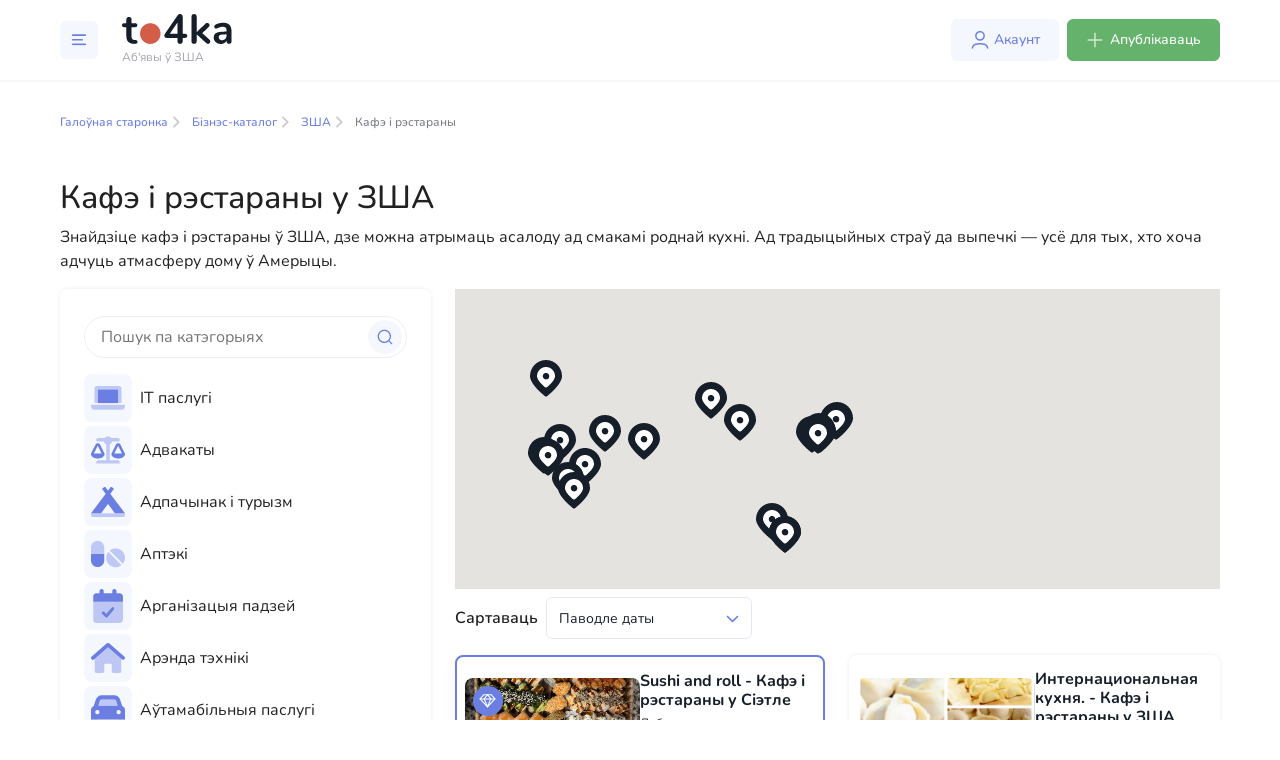

--- FILE ---
content_type: text/html; charset=utf-8
request_url: https://www.google.com/recaptcha/api2/aframe
body_size: 265
content:
<!DOCTYPE HTML><html><head><meta http-equiv="content-type" content="text/html; charset=UTF-8"></head><body><script nonce="R3azwporna1WparHjqA4Hw">/** Anti-fraud and anti-abuse applications only. See google.com/recaptcha */ try{var clients={'sodar':'https://pagead2.googlesyndication.com/pagead/sodar?'};window.addEventListener("message",function(a){try{if(a.source===window.parent){var b=JSON.parse(a.data);var c=clients[b['id']];if(c){var d=document.createElement('img');d.src=c+b['params']+'&rc='+(localStorage.getItem("rc::a")?sessionStorage.getItem("rc::b"):"");window.document.body.appendChild(d);sessionStorage.setItem("rc::e",parseInt(sessionStorage.getItem("rc::e")||0)+1);localStorage.setItem("rc::h",'1770119246166');}}}catch(b){}});window.parent.postMessage("_grecaptcha_ready", "*");}catch(b){}</script></body></html>

--- FILE ---
content_type: text/javascript; charset=utf-8
request_url: https://to4ka.us/_nuxt/BUabIByZ.js
body_size: 1055
content:
import{_ as l,c as s,o as e,b as c}from"./3xd--J22.js";const t={},o={xmlns:"http://www.w3.org/2000/svg",viewBox:"0 0 512 512"};function a(n,C){return e(),s("svg",o,[...C[0]||(C[0]=[c("defs",null,null,-1),c("path",{class:"fa-primary",d:"M310.3 506.1c-10.54 2.279-21.32 3.855-32.3 4.793C274.2 495.8 272 480.2 272 464c0-47.19 17.18-90.39 45.52-123.9L256 278.6l-169.2 169.2c-8.01-7.07-15.55-14.62-22.62-22.62L233.4 256L171.9 194.5C138.4 222.8 95.19 240 48 240c-16.2 0-31.85-2.236-46.89-6.031C2.051 222.1 3.627 212.2 5.906 201.7C19.41 205.4 33.34 208 48 208c38.34 0 73.1-14.12 100.7-36.69L64.21 86.83C71.28 78.82 78.82 71.28 86.83 64.21l84.48 84.48C193.9 121.1 208 86.34 208 48c0-14.66-2.623-28.59-6.334-42.09C212.2 3.627 222.1 2.051 233.1 1.113C237.8 16.15 240 31.8 240 48c0 47.19-17.18 90.39-45.52 123.9L256 233.4l169.2-169.2c8.01 7.07 15.55 14.62 22.62 22.62L278.6 256l61.52 61.52C373.6 289.2 416.8 272 464 272c16.2 0 31.85 2.236 46.89 6.031c-.9375 10.98-2.514 21.76-4.793 32.3C492.6 306.6 478.7 304 464 304c-38.34 0-73.1 14.12-100.7 36.69l84.48 84.48c-7.07 8.01-14.62 15.55-22.62 22.62l-84.48-84.48C318.1 390.9 304 425.7 304 464C304 478.7 306.6 492.6 310.3 506.1z"},null,-1),c("path",{class:"fa-secondary",d:"M447.8 86.83L278.6 256l61.52 61.52C373.6 289.2 416.8 272 464 272c16.2 0 31.85 2.236 46.89 6.031C511.5 270.8 512 263.4 512 256C512 191.1 487.6 131.1 447.8 86.83zM148.7 171.3L64.21 86.83c-28.39 32.16-48.9 71.38-58.3 114.8C19.41 205.4 33.34 208 48 208C86.34 208 121.1 193.9 148.7 171.3zM194.5 171.9L256 233.4l169.2-169.2C380 24.37 320.9 0 256 0C248.6 0 241.2 .4922 233.1 1.113C237.8 16.15 240 31.8 240 48C240 95.19 222.8 138.4 194.5 171.9zM208 48c0-14.66-2.623-28.59-6.334-42.09C158.2 15.31 118.1 35.82 86.83 64.21l84.48 84.48C193.9 121.1 208 86.34 208 48zM304 464c0 14.66 2.623 28.59 6.334 42.09c43.46-9.4 82.67-29.91 114.8-58.3l-84.48-84.48C318.1 390.9 304 425.7 304 464zM363.3 340.7l84.48 84.48c28.39-32.16 48.9-71.38 58.3-114.8C492.6 306.6 478.7 304 464 304C425.7 304 390.9 318.1 363.3 340.7zM317.5 340.1L256 278.6l-169.2 169.2C131.1 487.6 191.1 512 256 512c7.438 0 14.75-.4922 22.03-1.113C274.2 495.8 272 480.2 272 464C272 416.8 289.2 373.6 317.5 340.1zM171.9 194.5C138.4 222.8 95.19 240 48 240c-16.2 0-31.85-2.236-46.89-6.031C.4922 241.2 0 248.6 0 256c0 64.93 24.37 124 64.21 169.2L233.4 256L171.9 194.5z"},null,-1)])])}const L=l(t,[["render",a]]);export{L as default};


--- FILE ---
content_type: text/javascript; charset=utf-8
request_url: https://to4ka.us/_nuxt/BNanyl2U.js
body_size: 876
content:
import{aJ as v,i as u,_ as p,c as i,b as l,P as _,d as f,F as w,m as g,a6 as k,r as y,o as c,t as I}from"./3xd--J22.js";const S={name:"CustomSelect",components:{Icon:v},props:{inputId:{type:String},options:{type:Array},inline:{type:Boolean,default:!1},value:{type:String,default:null},name:{type:String,default:""}},setup(o,a){const s=u(()=>({class:{"d-block":!o.inline}})),e=u(()=>{let t=o.options.find(n=>n.value==o.value);return t==null?void 0:t.icon});function r(t){return t==o.value}function d(t){a.emit("setValue",t)}return{elementAttributes:s,icon:e,isSelected:r,handleInput:d}}},B=["id","name","value"],h=["value","selected"];function x(o,a,s,e,r,d){const t=y("Icon");return c(),i("div",k({class:["c-custom-dropdown",{"c-custom-dropdown--with-icon":e.icon}]},e.elementAttributes),[l("select",{id:s.inputId,name:s.name,class:"c-custom-dropdown__control",value:s.value,onInput:a[0]||(a[0]=n=>e.handleInput(n.target.value))},[(c(!0),i(w,null,g(s.options,(n,m)=>(c(),i("option",{key:m,value:n.value,selected:e.isSelected(n.value)},I(o.$t(n.text)),9,h))),128))],40,B),e.icon?(c(),_(t,{key:0,name:e.icon.name,variant:e.icon.variant},null,8,["name","variant"])):f("",!0),a[1]||(a[1]=l("div",{class:"c-custom-dropdown__icon"},[l("svg",{viewBox:"0 0 7 12",fill:"none",xmlns:"http://www.w3.org/2000/svg"},[l("path",{d:"M0.75 0.75L5.97238 5.97238L0.75 11.1948",stroke:"#6B7FE3","stroke-width":"1.5","stroke-linecap":"round","stroke-linejoin":"round"})])],-1))],16)}const b=p(S,[["render",x],["__scopeId","data-v-191ac728"]]);export{b as C};


--- FILE ---
content_type: text/javascript; charset=utf-8
request_url: https://to4ka.us/_nuxt/lxgi_WUB.js
body_size: 578
content:
import{_ as e,c as n,o as a,b as c}from"./3xd--J22.js";const t={},o={xmlns:"http://www.w3.org/2000/svg",viewBox:"0 0 512 512"};function r(l,s){return a(),n("svg",o,[...s[0]||(s[0]=[c("defs",null,null,-1),c("path",{class:"fa-primary",d:"M496 95.99L448 95.98c-35.25 0-64 28.75-64 64V224L0 224c0 52.26 24.79 99.22 64.35 133.8C74.31 354.3 84.85 352 96 352c41.66 0 76.85 26.83 90.1 64h75.8C275.2 378.8 310.3 352 352 352c11.23 0 21.85 2.301 31.88 5.859C423.3 323.3 448 276.2 448 223.1V159.1h48c8.75 0 16-7.25 16-16V111.1C512 103.2 504.8 95.99 496 95.99z"},null,-1),c("path",{class:"fa-secondary",d:"M352 384c-35.35 0-64 28.65-64 63.1c0 35.35 28.65 64 64 64c35.35 0 64-28.65 64-63.1C416 412.7 387.3 384 352 384zM96 384c-35.35 0-64 28.65-64 63.1c0 35.35 28.65 64 64 64c35.35 0 64-28.65 64-63.1C160 412.7 131.3 384 96 384zM90.75 7.598C35.25 51.85 0 117.1 0 192v32L275 224L144.8 16.97C133.5-.7775 107.6-5.777 90.75 7.598z"},null,-1)])])}const f=e(t,[["render",r]]);export{f as default};


--- FILE ---
content_type: text/javascript; charset=utf-8
request_url: https://to4ka.us/_nuxt/DcObBKVE.js
body_size: 609
content:
import{_ as e,c as t,o as n,b as c}from"./3xd--J22.js";const a={},o={xmlns:"http://www.w3.org/2000/svg",viewBox:"0 0 640 512"};function r(l,s){return n(),t("svg",o,[...s[0]||(s[0]=[c("defs",null,null,-1),c("path",{class:"fa-primary",d:"M160 320c53.02 0 96-42.98 96-96c0-53.02-42.98-96-96-96C106.1 128 64 170.1 64 224C64 277 106.1 320 160 320zM192 352H128c-70.69 0-128 57.31-128 128c0 17.67 14.33 32 32 32h256c17.67 0 32-14.33 32-32C320 409.3 262.7 352 192 352zM224 64v49.81C262.1 136 288 176.8 288 224c0 41.81-20.14 78.1-51.24 102.4C255.3 331.8 272.2 340.7 287.3 352h96.69V304c0-8.838 7.164-16 16-16h96c8.836 0 16 7.162 16 16V352h64V64H224z"},null,-1),c("path",{class:"fa-secondary",d:"M592 0h-384C181.5 0 160 22.25 160 49.63V96c23.42 0 45.1 6.781 63.1 17.81V64h352v288H287.3c22.07 16.48 39.54 38.5 50.76 64h253.9C618.5 416 640 393.8 640 366.4V49.63C640 22.25 618.5 0 592 0z"},null,-1)])])}const d=e(a,[["render",r]]);export{d as default};


--- FILE ---
content_type: text/javascript; charset=utf-8
request_url: https://to4ka.us/_nuxt/CCMJ8JbX.js
body_size: 352
content:
const r=typeof window<"u"&&typeof document<"u"&&typeof navigator<"u",o=e=>(()=>{let t=!1;if(r)try{const n={get passive(){t=!0}};WINDOW.addEventListener("test",n,n),WINDOW.removeEventListener("test",n,n)}catch{t=!1}return t})()?typeof e=="object"?e:{capture:!!e||!1}:typeof e=="object"?e.capture:e,f=(e,s,t,n)=>{e&&e.addEventListener&&e.addEventListener(s,t,o(n))},a=(e,s,t,n)=>{e&&e.removeEventListener&&e.removeEventListener(s,t,n)},i=(e,s)=>{(e?f:a)(...s)},d=(e,{preventDefault:s=!0,propagation:t=!1,immediatePropagation:n=!1}={})=>{s&&e.preventDefault(),t&&e.stopPropagation(),n&&e.stopImmediatePropagation()};export{i as e,d as s};


--- FILE ---
content_type: text/javascript; charset=utf-8
request_url: https://to4ka.us/_nuxt/Dk3d05yP.js
body_size: 455
content:
import{A as c}from"./CcoCkKDX.js";import{_ as s,P as u,r as g,o as p}from"./3xd--J22.js";const _={name:"ListingPaginator",props:{pagination:{type:Object}},components:{Arrows:c},setup(t,e){function n(){e.emit("page-changed",t.pagination.currentPage-1)}function o(){e.emit("page-changed",t.pagination.currentPage+1)}return{onPreviousPageButtonClicked:n,onNextPageButtonClicked:o}}};function d(t,e,n,o,l,P){var i,a;const r=g("Arrows");return p(),u(r,{"show-previous-button":!((i=n.pagination)!=null&&i.isFirstPage)&&n.pagination.previousCursor,"show-next-button":((a=n.pagination)==null?void 0:a.hasMore)&&n.pagination.nextCursor,onPrevBtnClicked:o.onPreviousPageButtonClicked,onNextBtnClicked:o.onNextPageButtonClicked},null,8,["show-previous-button","show-next-button","onPrevBtnClicked","onNextBtnClicked"])}const k=s(_,[["render",d]]);export{k as _};


--- FILE ---
content_type: text/javascript; charset=utf-8
request_url: https://to4ka.us/_nuxt/Db_iV0gC.js
body_size: 421
content:
import{V as t}from"./CWmLY_Ax.js";import{_ as r,P as p,r as i,o as m}from"./3xd--J22.js";import"./DBJd8DqD.js";import"./hM8Ucvxv.js";import"./Baq_Z_q0.js";import"./CcoCkKDX.js";import"./Bb4FGh7h.js";import"./Q_Z1-Fry.js";import"./Bz8YGuoz.js";import"./kByAUr2e.js";import"./Oag2vOT4.js";import"./Bt3yj7Sc.js";import"./CCMJ8JbX.js";import"./BwWQtWWc.js";import"./vAbXKoiD.js";import"./BNanyl2U.js";import"./CByJ5vjy.js";import"./DVx-oiKm.js";import"./DBps6Vya.js";import"./BiBWp7e_.js";import"./klS2eyiP.js";import"./Dk3d05yP.js";import"./DZNqeQXy.js";import"./DJz4S31w.js";import"./VhnKSxL9.js";const e={name:"CatalogCityCategoryView",components:{View:t}};function n(s,a,c,_,f,d){const o=i("View");return m(),p(o)}const J=r(e,[["render",n]]);export{J as default};


--- FILE ---
content_type: text/javascript; charset=utf-8
request_url: https://to4ka.us/_nuxt/CjMGj3qA.js
body_size: 875
content:
import{_ as s,c as e,o,b as c}from"./3xd--J22.js";const t={},n={xmlns:"http://www.w3.org/2000/svg",viewBox:"0 0 640 512"};function a(h,l){return o(),e("svg",n,[...l[0]||(l[0]=[c("defs",null,null,-1),c("path",{class:"fa-primary",d:"M352 432c0 8.836-7.164 16-16 16H176c-8.838 0-16-7.164-16-16L160 128H48C21.49 128 .0003 149.5 .0003 176v288c0 26.51 21.49 48 48 48h416c26.51 0 48-21.49 48-48L512 384h-160L352 432zM104 439c0 4.969-4.031 9-9 9h-30c-4.969 0-9-4.031-9-9v-30c0-4.969 4.031-9 9-9h30c4.969 0 9 4.031 9 9V439zM104 335c0 4.969-4.031 9-9 9h-30c-4.969 0-9-4.031-9-9v-30c0-4.969 4.031-9 9-9h30c4.969 0 9 4.031 9 9V335zM104 231c0 4.969-4.031 9-9 9h-30c-4.969 0-9-4.031-9-9v-30C56 196 60.03 192 65 192h30c4.969 0 9 4.031 9 9V231zM408 409c0-4.969 4.031-9 9-9h30c4.969 0 9 4.031 9 9v30c0 4.969-4.031 9-9 9h-30c-4.969 0-9-4.031-9-9V409zM573.3 263.1l-106.7-160C463.7 98.67 458.7 96 453.3 96c-5.352 0-10.35 2.672-13.31 7.125l-62.74 94.11l-22.35-30.66C351.9 162.4 347.1 160 341.1 160c-5.109 0-9.914 2.441-12.93 6.574l-70 96C255.5 267.4 255 273.9 257.7 279.3C260.5 284.6 265.1 288 271.1 288h288c5.899 0 11.32-3.246 14.11-8.449C576.9 274.3 576.6 268 573.3 263.1z"},null,-1),c("path",{class:"fa-secondary",d:"M591.1 0H239.1C213.5 0 191.1 21.49 191.1 48v256c0 26.51 21.49 48 48 48h352c26.51 0 48-21.49 48-48v-256C640 21.49 618.5 0 591.1 0zM303.1 64c17.68 0 32 14.33 32 32s-14.32 32-32 32C286.3 128 271.1 113.7 271.1 96S286.3 64 303.1 64zM574.1 279.6C571.3 284.8 565.9 288 560 288H271.1C265.1 288 260.5 284.6 257.7 279.3C255 273.9 255.5 267.4 259.1 262.6l70-96C332.1 162.4 336.9 160 341.1 160c5.11 0 9.914 2.441 12.93 6.574l22.35 30.66l62.74-94.11C442.1 98.67 447.1 96 453.3 96c5.348 0 10.34 2.672 13.31 7.125l106.7 160C576.6 268 576.9 274.3 574.1 279.6z"},null,-1)])])}const C=s(t,[["render",a]]);export{C as default};


--- FILE ---
content_type: text/javascript; charset=utf-8
request_url: https://to4ka.us/_nuxt/BLK16_-U.js
body_size: 691
content:
import{_ as l,c as e,o as n,b as c}from"./3xd--J22.js";const t={},a={xmlns:"http://www.w3.org/2000/svg",viewBox:"0 0 448 512"};function o(r,s){return n(),e("svg",a,[...s[0]||(s[0]=[c("defs",null,null,-1),c("path",{class:"fa-primary",d:"M400 64H352V31.1C352 14.33 337.7 0 320 0s-32 14.33-32 31.1V64H160V31.1C160 14.33 145.7 0 128 0S96 14.33 96 31.1V64H48C21.49 64 0 85.49 0 112V192h448V112C448 85.49 426.5 64 400 64zM277.8 280.4l-79.13 92.34l-29.69-29.69c-9.375-9.375-24.56-9.375-33.94 0s-9.375 24.56 0 33.94l48 48c4.5 4.5 10.62 7.031 16.97 7.031c.3125 0 .625 0 .9062-.0313c6.688-.25 12.97-3.281 17.31-8.344l96-112c8.625-10.06 7.469-25.22-2.594-33.84C301.6 269.2 286.4 270.3 277.8 280.4z"},null,-1),c("path",{class:"fa-secondary",d:"M0 464C0 490.5 21.5 512 48 512h352c26.5 0 48-21.5 48-48V192H0V464zM135 343c9.375-9.375 24.56-9.375 33.94 0l29.69 29.69l79.13-92.34c8.656-10.06 23.81-11.19 33.84-2.594c10.06 8.625 11.22 23.78 2.594 33.84l-96 112c-4.344 5.062-10.62 8.094-17.31 8.344C200.6 431.1 200.3 431.1 200 431.1c-6.344 0-12.47-2.531-16.97-7.031l-48-48C125.7 367.6 125.7 352.4 135 343z"},null,-1)])])}const d=l(t,[["render",o]]);export{d as default};


--- FILE ---
content_type: text/javascript; charset=utf-8
request_url: https://to4ka.us/_nuxt/DJz4S31w.js
body_size: 724
content:
import{B as d,aJ as _,i as u,_ as f,c as a,b as e,J as o,P as m,d as v,e as c,r as b,a6 as h,o as s}from"./3xd--J22.js";const p={name:"CatalogFilterButton",components:{Icon:_,Btn:d},props:{isFilled:{type:Boolean},showChevronIfEmpty:{type:Boolean,default:!0},text:{type:String,default:"modals.catalog_filter.title"}},setup(t){return{classes:u(()=>({"c-filter-modal-button--filled":t.isFilled}))}}},g=["text"],x={key:0,class:"w-100 d-flex justify-content-between align-content-center"},y={class:"d-inline-flex align-items-center"},B={class:"btn__text"},k={class:"d-inline-flex"},w={key:1,class:"w-100 d-flex justify-content-between align-content-center"},C={class:"d-inline-flex w-100"},I={class:"btn__text"},$={class:"d-inline-flex"};function F(t,i,n,r,j,E){const l=b("Icon");return s(),a("button",h({class:["c-filter-modal-button btn btn-block d-flex justify-content-between align-content-center align-items-center",r.classes]},t.$attrs,{text:n.text}),[n.isFilled?(s(),a("div",x,[e("div",y,[o(t.$slots,"default",{},void 0,!0),e("div",B,[o(t.$slots,"button-selected-text",{},void 0,!0)])]),e("div",k,[o(t.$slots,"right-block",{},void 0,!0),n.showChevronIfEmpty?(s(),m(l,{key:0,class:"c-filter-modal-button__chevron",name:"chevron-bottom",variant:"blue"})):v("",!0)])])):(s(),a("div",w,[e("div",C,[c(l,{name:"configure",variant:"blue",class:"mr-3"}),e("div",I,[o(t.$slots,"button-text",{},void 0,!0)])]),e("div",$,[o(t.$slots,"right-block",{},void 0,!0),c(l,{class:"c-filter-modal-button__chevron",name:"chevron-bottom",variant:"blue"})])]))],16,g)}const V=f(p,[["render",F],["__scopeId","data-v-49a5f613"]]);export{V as C};


--- FILE ---
content_type: text/javascript; charset=utf-8
request_url: https://to4ka.us/_nuxt/C2Bhf06D.js
body_size: 713
content:
import{_ as e,c as n,o as a,b as c}from"./3xd--J22.js";const t={},o={xmlns:"http://www.w3.org/2000/svg",viewBox:"0 0 640 512"};function l(r,s){return a(),n("svg",o,[...s[0]||(s[0]=[c("defs",null,null,-1),c("path",{class:"fa-primary",d:"M368 352C323.8 352 288 387.8 288 432c0 44.18 35.82 80 80 80s80-35.82 80-80C448 387.8 412.2 352 368 352zM368 448c-8.836 0-16-7.164-16-16c0-8.838 7.164-16 16-16s16 7.162 16 16C384 440.8 376.8 448 368 448zM640 128c-.0762-70.66-57.34-127.9-128-128H301.6C241.6 0 189 42.59 176.5 101.2L102.1 448H48C21.49 448 0 469.5 0 496C0 504.8 7.164 512 16 512h160C184.8 512 192 504.8 192 496v-32C192 455.2 184.8 448 176 448H167.6L239 114.6C245.4 85.16 271.5 64.11 301.6 64H512c35.35 .1406 63.88 28.91 63.74 64.26c-.1211 29.96-20.1 55.82-50.26 62.25c15.14 16.43 27.27 35.39 35.88 56c-.1484-.3711-.2402-.7666-.3887-1.138C607.2 226.1 640 181.1 640 128z"},null,-1),c("path",{class:"fa-secondary",d:"M576 320v128c0 35.35-28.65 64-64 64h-65.78c44.91-41.51 47.66-111.6 6.148-156.5C426.8 327.9 389 315.1 352 321.6V160c0-17.67 14.33-32 32-32C489.1 128 576 214 576 320z"},null,-1)])])}const d=e(t,[["render",l]]);export{d as default};


--- FILE ---
content_type: text/javascript; charset=utf-8
request_url: https://to4ka.us/_nuxt/Cfb6Gddu.js
body_size: 1112
content:
import{_ as s,c as e,o as h,b as c}from"./3xd--J22.js";const t={},n={xmlns:"http://www.w3.org/2000/svg",viewBox:"0 0 640 512"};function o(a,l){return h(),e("svg",n,[...l[0]||(l[0]=[c("defs",null,null,-1),c("path",{class:"fa-primary",d:"M240.6 194.1c1.875-30.88 17.25-61.25 43.1-79.87C279.4 103.5 268.8 96.01 256 96.01h-224c-17.75 0-32 14.25-32 31.1v351.1c0 17.75 14.25 32 32 32h168.9c-5.5-9.501-8.875-20.25-8.875-32V256C192 226.1 212.8 201 240.6 194.1zM640 344h-184V272h63.68c25.52 0 49.27-13.15 61.98-34.31c6.762-11.25 10.34-24.19 10.34-37.43c0-35.52-26.98-72.25-72.13-72.25c-35.04 0-66.21 26.67-87.87 75.3c-12.72-28.92-40.54-75.3-87.88-75.3c-45.15 0-72.13 36.73-72.13 72.25c0 13.24 3.58 26.18 10.35 37.44C295.1 258.9 318.8 272 344.3 272h63.68v72H224v48h183.1L408 512h48l-.0001-120h184V344zM519.9 176c17.75 0 24.12 14.5 24.12 24.25c0 2.219-.2499 7.322-3.49 12.71C536.2 220.1 528 224 519.7 224l-44.3 .0052C484.3 203.8 501.3 176 519.9 176zM344.3 224c-8.34 0-16.54-3.873-20.83-11.02c-3.24-5.391-3.49-10.49-3.49-12.71c0-9.75 6.375-24.25 24.12-24.25c18.62 0 35.62 27.37 44.5 47.99L344.3 224z"},null,-1),c("path",{class:"fa-secondary",d:"M257.3 74.02c7.25-5.125 9-15.12 3.75-22.25l-9.25-13c-5.125-7.25-15.12-9-22.38-3.75l-32 22.88l11.5-30.62C212 19.02 207.8 9.777 199.5 6.777l-15-5.625C176.3-1.973 167 2.277 163.9 10.53L144 63.52l-19.88-53.12c-3.125-8.25-12.38-12.5-20.62-9.375l-15 5.625C80.25 9.777 76 19.02 79.25 27.27l11.5 30.5L58.63 35.02c-7.25-5.125-17.25-3.5-22.38 3.75l-9.25 13c-5.125 7.125-3.5 17.12 3.75 22.25l30.61 21.99h165.3L257.3 74.02zM282.3 237.7C279.8 233.4 278.1 228.7 276.4 224H256c-17.67 0-31.1 14.33-31.1 32L224 344h183.1V272h-63.68C318.8 272 295.1 258.9 282.3 237.7zM224 480c0 17.67 14.33 32 31.1 32h152l-.0001-120H224L224 480zM608 224h-20.42c-1.631 4.701-3.344 9.4-5.918 13.69C568.9 258.9 545.2 272 519.7 272h-63.68v72h184l-.0001-87.99C640 238.3 625.7 224 608 224zM456 512h151.1c17.67 0 32-14.33 32-32l.0001-88h-184L456 512z"},null,-1)])])}const C=s(t,[["render",o]]);export{C as default};


--- FILE ---
content_type: image/svg+xml
request_url: https://to4ka.us/_nuxt/logo.i8ZV1DuC.svg
body_size: 4571
content:
<svg width="110" height="30" viewBox="0 0 110 30" fill="none" xmlns="http://www.w3.org/2000/svg">
<path d="M15.512 27.914C15.512 28.5814 15.2436 29.0891 14.7073 29.437C14.171 29.7845 13.4077 29.93 12.4178 29.8748L11.3039 29.7912C6.68316 29.4575 4.37303 26.9538 4.37303 22.281V13.185H2.31013C1.5675 13.185 0.996434 13.0182 0.59833 12.6845C0.199756 12.3508 0 11.8645 0 11.2242C0 10.5844 0.199756 10.0976 0.59833 9.76389C0.996434 9.42972 1.5675 9.26334 2.31013 9.26334H4.37303V5.42435C4.37303 4.67329 4.60616 4.07577 5.0743 3.63036C5.54196 3.18542 6.17413 2.96296 6.97222 2.96296C7.74164 2.96296 8.36065 3.18542 8.82832 3.63036C9.29598 4.07577 9.52958 4.67329 9.52958 5.42435V9.26334H13.0364C13.779 9.26334 14.3496 9.42972 14.7486 9.76389C15.1472 10.0976 15.347 10.5844 15.347 11.2242C15.347 11.8645 15.1472 12.3508 14.7486 12.6845C14.3496 13.0182 13.779 13.185 13.0364 13.185H9.52958V22.6565C9.52958 24.7153 10.4644 25.8139 12.3351 25.9531L13.449 26.0363C14.8243 26.1195 15.512 26.7456 15.512 27.914Z" fill="#161F29"/>
<path d="M47.7964 19.7359H55.4699V8.51222L47.7964 19.7359ZM64.6286 20.2783C65.0413 20.64 65.2477 21.1544 65.2477 21.8222C65.2477 23.2131 64.4223 23.9081 62.7721 23.9081H60.6683V27.2042C60.6683 28.067 60.4272 28.7349 59.9463 29.2069C59.4646 29.6799 58.8385 29.9166 58.0686 29.9166C57.2987 29.9166 56.6731 29.6799 56.1914 29.2069C55.7106 28.7349 55.4699 28.067 55.4699 27.2042V23.9081H44.6609C43.9183 23.9081 43.3411 23.6932 42.9285 23.2616C42.5158 22.8305 42.3094 22.2952 42.3094 21.6554C42.3094 20.9875 42.5289 20.3481 42.9694 19.7359L55.7176 1.21026C55.9921 0.820944 56.3361 0.521944 56.7488 0.313261C57.1615 0.105055 57.5873 0 58.0277 0C58.7426 0 59.3612 0.236729 59.8843 0.709709C60.4065 1.18316 60.6683 1.85057 60.6683 2.71239V19.7359H62.7721C63.5974 19.7359 64.2164 19.917 64.6286 20.2783Z" fill="#161F29"/>
<path d="M88.2587 27.4131C88.2587 28.0534 88.0321 28.6229 87.5781 29.1239C87.1241 29.6244 86.5944 29.875 85.9899 29.875C85.3845 29.875 84.8205 29.6244 84.2983 29.1239L74.6442 20.278V27.4131C74.6442 28.2202 74.397 28.8316 73.902 29.2489C73.4066 29.6663 72.7881 29.875 72.0455 29.875C71.3029 29.875 70.6904 29.6663 70.2101 29.2489C69.7278 28.8316 69.4872 28.2202 69.4872 27.4131V2.50389C69.4872 1.69721 69.7278 1.08542 70.2101 0.667583C70.6904 0.250694 71.3029 0.0420113 72.0455 0.0420113C72.7881 0.0420113 73.4066 0.250694 73.902 0.667583C74.397 1.08542 74.6442 1.69721 74.6442 2.50389V18.1921L83.473 9.63853C83.9679 9.13798 84.5315 8.88746 85.1646 8.88746C85.7972 8.88746 86.3471 9.12419 86.8148 9.59717C87.282 10.0702 87.5161 10.6263 87.5161 11.2657C87.5161 11.906 87.2543 12.4902 86.7325 13.0183L80.2553 19.11L87.4333 25.6191C87.9837 26.1477 88.2587 26.7457 88.2587 27.4131Z" fill="#161F29"/>
<path d="M103.287 24.8471C104.154 23.9154 104.587 22.7123 104.587 21.2382V20.3617H103.844C102.001 20.3617 100.571 20.4453 99.5535 20.6122C98.5359 20.779 97.8064 21.0709 97.367 21.4883C96.927 21.9056 96.707 22.476 96.707 23.1991C96.707 24.0894 97.0163 24.8196 97.6353 25.3895C98.2539 25.9599 99.0176 26.2447 99.9248 26.2447C101.3 26.2447 102.421 25.7793 103.287 24.8471ZM107.454 10.8697C108.816 12.2744 109.496 14.4092 109.496 17.2742V27.4549C109.496 28.206 109.276 28.7973 108.836 29.228C108.396 29.6596 107.791 29.875 107.021 29.875C106.305 29.875 105.721 29.6525 105.267 29.2071C104.813 28.7626 104.587 28.1784 104.587 27.4549V26.537C104.119 27.6213 103.383 28.4703 102.38 29.0821C101.375 29.6939 100.214 30 98.8936 30C97.5456 30 96.3216 29.7214 95.2218 29.1653C94.1215 28.6096 93.2548 27.8447 92.6231 26.8707C91.9895 25.8972 91.6736 24.8124 91.6736 23.6164C91.6736 22.1138 92.0515 20.9321 92.8083 20.0698C93.5645 19.208 94.795 18.5819 96.5012 18.1921C98.2055 17.8028 100.557 17.6079 103.555 17.6079H104.587V16.6482C104.587 15.2858 104.298 14.2909 103.721 13.6648C103.143 13.0393 102.208 12.726 100.915 12.726C100.117 12.726 99.3058 12.8448 98.4809 13.0811C97.656 13.3173 96.6788 13.6582 95.5517 14.1031C94.8369 14.4648 94.3142 14.6455 93.9838 14.6455C93.4888 14.6455 93.0832 14.4648 92.7669 14.1031C92.4506 13.7418 92.2922 13.2688 92.2922 12.6846C92.2922 12.2117 92.4092 11.8019 92.6433 11.4535C92.8769 11.106 93.2689 10.7794 93.8188 10.4728C94.7814 9.94515 95.9296 9.52778 97.2645 9.22118C98.5975 8.91552 99.9107 8.76246 101.204 8.76246C104.009 8.76246 106.093 9.46551 107.454 10.8697Z" fill="#161F29"/>
<path d="M38.5553 19.5904C38.5553 25.3185 33.9637 29.9622 28.3 29.9622C22.6359 29.9622 18.0443 25.3185 18.0443 19.5904C18.0443 13.8619 22.6359 9.21811 28.3 9.21811C33.9637 9.21811 38.5553 13.8619 38.5553 19.5904Z" fill="#D35D47"/>
</svg>


--- FILE ---
content_type: text/javascript; charset=utf-8
request_url: https://to4ka.us/_nuxt/Bb4FGh7h.js
body_size: 4951
content:
import{u as Se}from"./Q_Z1-Fry.js";import{h as S,_ as Q,c as m,P as x,F as T,e as $,O as se,r as xe,t as I,a6 as Te,o as r,R as Y,U as ee,ae as F,bs as Ne,i as c,n as L,V as l,X as P,ac as ie,Z as ce,a4 as X,ad as Ie,a1 as K,j as Le,bt as $e,bu as Ee,bv as Ve,b2 as re,y as de,aa as ze,a0 as H,bw as ve,d as N,b as u,m as J,w as j,bx as Ae,C as Pe,bj as fe,aA as je,b4 as Me,by as Z,J as R,bz as Ue,bA as Re,bB as He,aq as ue}from"./3xd--J22.js";const Fe={name:"ListingLikeButton",props:{variant:{type:String,default:"default"},listingId:{required:!0},initialValue:{type:Boolean,default:!1}},setup(s,o){const t=Se(),e=S(s.initialValue);function a(){e.value=!e.value,o.emit("changed",e.value),t.onListingLikeChanged(s.listingId,e.value)}return{isStarred:e,onClicked:a}}};function De(s,o,t,e,a,h){const g=xe("font-awesome-icon");return t.variant==="default"?(r(),m("button",{key:0,type:"button",class:"c-listing-like-button rounded-circle c-button c-button--primary",onClick:o[0]||(o[0]=(...p)=>e.onClicked&&e.onClicked(...p))},[e.isStarred?(r(),x(g,{key:0,icon:"fas fa-heart",size:"lg"})):(r(),x(g,{key:1,icon:"far fa-heart",size:"lg"}))])):(r(),m("button",Te({key:1},s.$attrs,{onClick:o[1]||(o[1]=(...p)=>e.onClicked&&e.onClicked(...p))}),[e.isStarred?(r(),m(T,{key:0},[$(g,{icon:"fas fa-heart",size:"lg"}),se(" "+I(s.$t("actions.starred_listings.remove")),1)],64)):(r(),m(T,{key:1},[$(g,{icon:"far fa-heart",size:"lg"}),se(" "+I(s.$t("actions.starred_listings.add")),1)],64))],16))}const ut=Q(Fe,[["render",De],["__scopeId","data-v-dfd923de"]]),We={name:"Tag",props:{name:{type:String}}},Ge={class:"header-5 tag"};function Oe(s,o,t,e,a,h){return r(),m("span",Ge,I(t.name),1)}const ct=Q(We,[["render",Oe],["__scopeId","data-v-80c31780"]]),qe=Y({__name:"BImg",props:{blank:{type:Boolean,default:!1},blankColor:{default:"transparent"},block:{type:Boolean,default:!1},fluid:{type:Boolean,default:!1},fluidGrow:{type:Boolean,default:!1},height:{default:void 0},tag:{default:"img"},lazy:{type:Boolean,default:!1},sizes:{default:void 0},src:{default:void 0},srcset:{default:void 0},thumbnail:{type:Boolean,default:!1},width:{default:void 0},placement:{default:void 0},rounded:{type:[Boolean,String,Number],default:!1},roundedTop:{type:[Boolean,String,Number],default:void 0},roundedBottom:{type:[Boolean,String,Number],default:void 0},roundedStart:{type:[Boolean,String,Number],default:void 0},roundedEnd:{type:[Boolean,String,Number],default:void 0}},setup(s){const t=ee(s,"BImg"),e=F(()=>t.height??NaN),a=F(()=>t.width??NaN),h=Ne(()=>({rounded:t.rounded,roundedTop:t.roundedTop,roundedBottom:t.roundedBottom,roundedStart:t.roundedStart,roundedEnd:t.roundedEnd})),g=c(()=>typeof t.srcset=="string"?t.srcset.split(",").filter(d=>d).join(","):Array.isArray(t.srcset)?t.srcset.filter(d=>d).join(","):void 0),p=c(()=>typeof t.sizes=="string"?t.sizes.split(",").filter(d=>d).join(","):Array.isArray(t.sizes)?t.sizes.filter(d=>d).join(","):void 0),v=c(()=>{const d=Number.isNaN(a.value)?void 0:a.value,f=Number.isNaN(e.value)?void 0:e.value;if(t.blank){if(d!==void 0&&f===void 0)return{height:d,width:d};if(d===void 0&&f!==void 0)return{height:f,width:f};if(d===void 0&&f===void 0)return{height:1,width:1}}return{width:d,height:f}}),i=c(()=>y(v.value.width,v.value.height,t.blankColor)),k=c(()=>({"float-start":t.placement==="start","float-end":t.placement==="end","mx-auto":t.placement==="center"})),w=c(()=>[h.value,k.value,{"img-thumbnail":t.thumbnail,"img-fluid":t.fluid||t.fluidGrow,"w-100":t.fluidGrow,"d-block":t.block||t.placement==="center"}]),y=(d,f,B)=>`data:image/svg+xml;charset=UTF-8,${encodeURIComponent(`<svg width="${d}" height="${f}" xmlns="http://www.w3.org/2000/svg" viewBox="0 0 ${d} ${f}" preserveAspectRatio="none">
    <rect width="100%" height="100%" style="fill:${B};"></rect>
    </svg>`)}`;return(d,f)=>(r(),x(P(l(t).tag),{class:L([w.value,"b-img"]),src:l(t).blank?i.value:l(t).src,width:v.value.width||void 0,height:v.value.height||void 0,srcset:l(t).blank?void 0:g.value,sizes:l(t).blank?void 0:p.value,loading:l(t).lazy?"lazy":"eager"},null,8,["class","src","width","height","srcset","sizes","loading"]))}}),Ke=(s,o)=>((s==null?void 0:s())??[]).reduce((t,e)=>(typeof e.type=="symbol"?t=t.concat(e.children):t.push(e),t),[]).filter(t=>{var e;return((e=t.type)==null?void 0:e.__name)===o}),Ze=["id"],Xe=["aria-label","aria-owns"],Je=["aria-current","aria-label","aria-controls","aria-describedby","onClick"],Qe={ref:"_relatedTarget",class:"carousel-inner"},Ye={class:"visually-hidden"},et={class:"visually-hidden"},tt=Y({__name:"BCarousel",props:ie({background:{default:void 0},controls:{type:Boolean,default:!1},controlsNextText:{default:"Next"},controlsPrevText:{default:"Previous"},fade:{type:Boolean,default:!1},id:{default:void 0},imgHeight:{default:void 0},imgWidth:{default:void 0},indicators:{type:Boolean,default:!1},indicatorsButtonLabel:{default:"Slide"},interval:{default:5e3},labelIndicators:{default:"Select a slide to display"},keyboard:{type:Boolean,default:!0},noAnimation:{type:Boolean,default:!1},noHoverPause:{type:Boolean,default:!1},noTouch:{type:Boolean,default:!1},noWrap:{type:Boolean,default:!1},ride:{type:[Boolean,String],default:!1},rideReverse:{type:Boolean,default:!1},touchThreshold:{default:50}},{modelValue:{default:0},modelModifiers:{}}),emits:ie(["slide","slid","prev-click","next-click"],["update:modelValue"]),setup(s,{expose:o,emit:t}){const a=ee(s,"BCarousel"),h=t,g=ce(),p=X(()=>a.id,"carousel"),v=X(void 0,"carousel-button-ownership"),i=Ie(s,"modelValue"),k=K("_slideValues"),w=F(()=>a.touchThreshold),y=S(null);Le(()=>{var n,b;y.value=((b=(n=k.value)==null?void 0:n.find(C=>C.$el.style.display!=="none"))==null?void 0:b._interval)??null});const d=F(()=>y.value??a.interval),f=S(!1),B=S(!1),E=S(!0),ge=K("_relatedTarget"),V=K("_element"),te=S(i.value),me=$e(V),D=c(()=>`carousel-item carousel-item-${E.value?"prev":"next"} carousel-item-${E.value?"end":"start"}`),W=c(()=>`carousel-item active carousel-item-${E.value?"start":"end"}`),{pause:G,resume:M}=Ee(()=>{if(a.rideReverse){z();return}A()},d,{immediate:a.ride==="carousel"}),O=c(()=>a.ride===!0&&B.value===!0||a.ride==="carousel"),U=c(()=>Ke(g.default,"BCarouselSlide")),pe=c(()=>({"carousel-fade":a.fade})),ae=n=>{var b;return new Ue(n,{componentId:p.value,cancelable:!1,target:V.value,direction:E.value?"right":"left",from:te.value,to:i.value,relatedTarget:((b=ge.value)==null?void 0:b.children[i.value])??null})},q=n=>{if(f.value!==!0){if(a.ride===!0&&(B.value=!0),O.value===!0&&M(),E.value=!(n<i.value),n>=U.value.length){if(a.noWrap)return;i.value=0;return}if(n<0){if(a.noWrap)return;i.value=U.value.length-1;return}te.value=i.value,i.value=n}},z=()=>{q(i.value-1)},A=()=>{q(i.value+1)},le=n=>{a.keyboard!==!1&&n()},he=()=>{a.noHoverPause||G()},be=()=>{O.value&&M()},{lengthX:oe}=Ve(V,{passive:!0,onSwipeStart(){a.noTouch!==!0&&G()},onSwipeEnd(){if(a.noTouch===!0)return;const n=()=>{O.value!==!1&&M()};if(oe.value>=w.value){A(),n();return}oe.value<=-w.value&&(z(),n())}}),_e=()=>{h("slide",ae("slide")),f.value=!0},ke=()=>{h("slid",ae("slid")),f.value=!1},ye=n=>{i.value!==0&&n.classList.add("carousel-item")},we=n=>{var b,C;y.value=((C=(b=k.value)==null?void 0:b.find(_=>_.$el===n))==null?void 0:C._interval)??null};re("ArrowLeft",()=>{le(z)},{target:V}),re("ArrowRight",()=>{le(A)},{target:V}),de(()=>a.ride,()=>{B.value=!1}),de(me,n=>{if(n){he();return}be()});const Be=n=>{h("prev-click",n),!n.defaultPrevented&&z()},Ce=n=>{h("next-click",n),!n.defaultPrevented&&A()};return o({next:A,pause:G,prev:z,resume:M}),ze(ve,{background:H(()=>a.background),width:H(()=>a.imgWidth),height:H(()=>a.imgHeight)}),(n,b)=>(r(),m("div",{id:l(p),ref:"_element",class:L(["carousel slide pointer-event",pe.value])},[l(a).indicators?(r(),m("div",{key:0,class:"carousel-indicators","aria-label":l(a).labelIndicators,"aria-owns":l(v)},[(r(!0),m(T,null,J(U.value.length,(C,_)=>{var ne;return r(),m("button",{key:_,type:"button","data-bs-target":"",class:L(_===i.value?"active":""),"aria-current":_===i.value?!0:void 0,"aria-label":`${l(a).indicatorsButtonLabel} ${_}`,"aria-controls":l(v),"aria-describedby":(ne=l(k))==null?void 0:ne[_]._id,onClick:it=>q(_)},null,10,Je)}),128))],8,Xe)):N("",!0),u("div",Qe,[$(Ae,{"enter-from-class":D.value,"enter-active-class":D.value,"enter-to-class":D.value,"leave-from-class":W.value,"leave-active-class":W.value,"leave-to-class":W.value,onBeforeLeave:_e,onAfterLeave:ke,onAfterEnter:ye,onEnter:we},{default:j(()=>[(r(!0),m(T,null,J(U.value,(C,_)=>Pe((r(),x(P(C),{key:_,ref_for:!0,ref:"_slideValues",class:L({active:_===i.value&&f.value===!1}),style:fe(l(a).noAnimation&&{transition:"none"})},null,8,["class","style"])),[[je,_===i.value]])),128))]),_:1},8,["enter-from-class","enter-active-class","enter-to-class","leave-from-class","leave-active-class","leave-to-class"])],512),l(a).controls?(r(),m(T,{key:1},[u("button",{class:"carousel-control-prev",type:"button",onClick:Be},[b[0]||(b[0]=u("span",{class:"carousel-control-prev-icon","aria-hidden":"true"},null,-1)),u("span",Ye,I(l(a).controlsPrevText),1)]),u("button",{class:"carousel-control-next",type:"button",onClick:Ce},[b[1]||(b[1]=u("span",{class:"carousel-control-next-icon","aria-hidden":"true"},null,-1)),u("span",et,I(l(a).controlsNextText),1)])],64)):N("",!0)],10,Ze))}}),at=["id"],lt=Y({__name:"BCarouselSlide",props:{background:{default:void 0},caption:{default:void 0},captionTag:{default:"h3"},contentTag:{default:"div"},contentVisibleUp:{default:void 0},id:{default:void 0},imgAlt:{default:void 0},imgBlank:{type:Boolean,default:!1},imgBlankColor:{default:"transparent"},imgHeight:{default:void 0},imgSrc:{default:void 0},imgSrcset:{default:void 0},imgWidth:{default:void 0},interval:{default:void 0},text:{default:void 0},textTag:{default:"p"}},setup(s,{expose:o}){const e=ee(s,"BCarouselSlide"),a=ce(),h=X(()=>e.id,"carousel-slide"),g=Me(ve,null),p=c(()=>e.text||!Z(a.text)),v=c(()=>e.caption||!Z(a.caption)),i=c(()=>p.value||v.value||!Z(a.default)),k=c(()=>({background:`${e.background||(g==null?void 0:g.background.value)||"rgb(171, 171, 171)"} none repeat scroll 0% 0%`})),w=c(()=>({"d-none":e.contentVisibleUp!==void 0,[`d-${e.contentVisibleUp}-block`]:e.contentVisibleUp!==void 0}));return o({_interval:H(()=>e.interval),_id:h}),(y,d)=>(r(),m("div",{id:l(h),class:"carousel-item",style:fe(k.value)},[R(y.$slots,"img",{},()=>{var f,B;return[$(qe,{class:"d-block w-100",alt:l(e).imgAlt,srcset:l(e).imgSrcset,src:l(e).imgSrc,width:l(e).imgWidth||((f=l(g))==null?void 0:f.width.value),height:l(e).imgHeight||((B=l(g))==null?void 0:B.height.value),blank:l(e).imgBlank,"blank-color":l(e).imgBlankColor},null,8,["alt","srcset","src","width","height","blank","blank-color"])]}),i.value?(r(),x(P(l(e).contentTag),{key:0,class:L(["carousel-caption",w.value])},{default:j(()=>[v.value?(r(),x(P(l(e).captionTag),{key:0},{default:j(()=>[R(y.$slots,"caption",{},()=>[u("span",null,I(l(e).caption),1)])]),_:3})):N("",!0),p.value?(r(),x(P(l(e).textTag),{key:1},{default:j(()=>[R(y.$slots,"text",{},()=>[u("span",null,I(l(e).text),1)])]),_:3})):N("",!0),R(y.$slots,"default")]),_:3},8,["class"])):N("",!0)],12,at))}}),ot={name:"ListingCardSlider",props:{images:{type:[]},listingId:{required:!0},isPremium:{type:Boolean},large:{type:Boolean,default:!1},placeholderImageUrl:{type:String,default:"assets/images/placeholders/image-in-processing.png"},imageAlt:{type:String,default:"listing image"}},setup(s,o){const t=S(null),e=!1,a=c(()=>s.images.length<2),h=c(()=>({"hide-controls":a.value,"listing-card-slider--large":s.large})),g=c(()=>s.images.length==0?[new Re({id:"@no-image",original_url:s.placeholderImageUrl,thumbnail_url:s.placeholderImageUrl})]:s.images);function p(w){return s.large?w.original_url:w.thumbnail_url}function v(){t.value.prev()}function i(){t.value.next()}function k(){He()||i(),o.emit("clicked")}return{listingCardSlider:t,shouldShowNavigationButtons:e,classes:h,actualImages:g,getImageUrl:p,slidePrevious:v,slideNext:i,onSlideClicked:k}}},nt={key:1,class:"listing-card-slider-premium"};function st(s,o,t,e,a,h){const g=lt,p=tt;return r(),m("div",{class:L(["listing-card-slider",e.classes])},[$(p,{ref:"listingCardSlider",indicators:"",interval:0},{default:j(()=>[(r(!0),m(T,null,J(e.actualImages,(v,i)=>(r(),m("div",{key:i,class:"carousel-slide-wrapper",onClick:o[0]||(o[0]=(...k)=>e.onSlideClicked&&e.onSlideClicked(...k))},[$(g,{"img-src":e.getImageUrl(v),"img-alt":t.imageAlt},null,8,["img-src","img-alt"])]))),128))]),_:1},512),e.shouldShowNavigationButtons?(r(),m(T,{key:0},[u("button",{class:"listing-card-slider__arrow listing-card-slider__arrow--left",onClick:o[1]||(o[1]=ue((...v)=>e.slidePrevious&&e.slidePrevious(...v),["prevent"]))},[...o[3]||(o[3]=[u("svg",{viewBox:"0 0 7 12",fill:"none",xmlns:"http://www.w3.org/2000/svg"},[u("path",{d:"M0.75 0.75L5.97238 5.97238L0.75 11.1948",stroke:"#6B7FE3","stroke-width":"1.5","stroke-linecap":"round","stroke-linejoin":"round"})],-1)])]),u("button",{class:"listing-card-slider__arrow listing-card-slider__arrow--right",onClick:o[2]||(o[2]=ue((...v)=>e.slideNext&&e.slideNext(...v),["prevent"]))},[...o[4]||(o[4]=[u("svg",{viewBox:"0 0 7 12",fill:"none",xmlns:"http://www.w3.org/2000/svg"},[u("path",{d:"M0.75 0.75L5.97238 5.97238L0.75 11.1948",stroke:"#6B7FE3","stroke-width":"1.5","stroke-linecap":"round","stroke-linejoin":"round"})],-1)])])],64)):N("",!0),t.isPremium?(r(),m("div",nt,[...o[5]||(o[5]=[u("svg",{viewBox:"0 0 24 24",fill:"none",xmlns:"http://www.w3.org/2000/svg"},[u("path",{d:"M6.75 3.75H17.25L22.5 9.75L12 21L1.5 9.75L6.75 3.75Z",stroke:"#6B7FE3","stroke-width":"1.5","stroke-linecap":"round","stroke-linejoin":"round"}),u("path",{d:"M16.6025 9.75L12.0002 21L7.39795 9.75L12.0002 3.75L16.6025 9.75Z",stroke:"#6B7FE3","stroke-width":"1.5","stroke-linecap":"round","stroke-linejoin":"round"}),u("path",{d:"M1.5 9.75H22.5",stroke:"#6B7FE3","stroke-width":"1.5","stroke-linecap":"round","stroke-linejoin":"round"})],-1)])])):N("",!0)],2)}const vt=Q(ot,[["render",st],["__scopeId","data-v-d6b3a0bc"]]);export{vt as L,ct as T,ut as _};


--- FILE ---
content_type: text/javascript; charset=utf-8
request_url: https://to4ka.us/_nuxt/Bp_6RrKE.js
body_size: 568
content:
import{_ as e,c as l,o as t,b as c}from"./3xd--J22.js";const a={},n={xmlns:"http://www.w3.org/2000/svg",viewBox:"0 0 576 512"};function o(r,s){return t(),l("svg",n,[...s[0]||(s[0]=[c("defs",null,null,-1),c("path",{class:"fa-primary",d:"M575.1 256c0 24.48-22.25 31.1-32.01 31.1c-7.469 0-14.99-2.594-21.07-7.907L288 74.54L53.08 280.1C46.99 285.4 39.48 288 32 288C23.53 288 .0002 281.3 .0002 256c0-7.379 2.668-16.86 10.92-24.09l255.1-223.1C272.1 2.641 280.5 .0029 288 .0029c7.523 0 15.05 2.638 21.08 7.919l255.1 223.1C573.3 239.1 575.1 248.6 575.1 256z"},null,-1),c("path",{class:"fa-secondary",d:"M511.1 270.5L511.1 480c0 17.67-14.33 32-31.1 32h-95.99c-17.67 0-31.1-14.33-31.1-31.1l.0011-112c0-8.836-7.165-15.1-16-15.1H240c-8.836 0-15.99 7.162-15.99 15.1L224 480c0 17.67-14.33 32-32 32H96.02c-17.67 0-32-14.33-32-32l.0085-209.5L288 74.54L511.1 270.5z"},null,-1)])])}const f=e(a,[["render",o]]);export{f as default};
